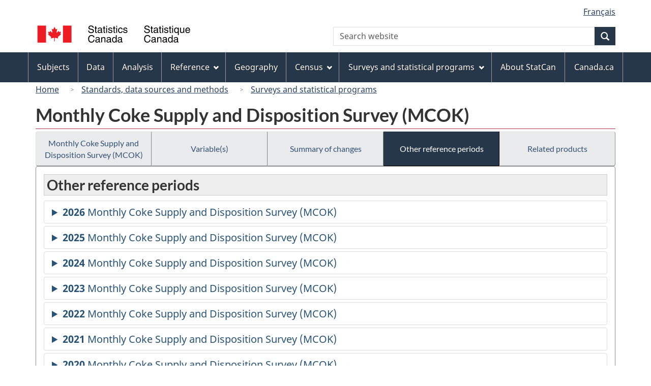

--- FILE ---
content_type: text/html
request_url: https://www23.statcan.gc.ca/imdb/p2SV.pl?Function=getInstanceList&Id=1526482
body_size: 66349
content:
<!DOCTYPE html>

<!--[if lt IE 9]><html class="no-js lt-ie9" lang="en" dir="ltr"><![endif]--><!--[if gt IE 8]><!-->
<html class="no-js" lang="en" dir="ltr">
<!--<![endif]-->

<head>
<meta charset="utf-8">
<!-- Web Experience Toolkit (WET) / BoÃ®te Ã  outils de l'expÃ©rience Web (BOEW)
     wet-boew.github.io/wet-boew/License-en.htm / wet-boew.github.io/wet-boew/Licence-fr.htm -->

<title>Other reference periods - Surveys and statistical programs - Monthly Coke Supply and Disposition Survey &#40;MCOK&#41;</title>
<meta name="description" content="List of other reference periods." />
<meta name="dcterms.creator" content="Government of Canada, Statistics Canada" />
<meta name="dcterms.title" content="Monthly Coke Supply and Disposition Survey (MCOK)" />
<meta name="dcterms.issued" title="W3CDTF" content="2007-10-24" />
<meta name="dcterms.modified" title="W3CDTF" content="2026-01-13" />
<meta name="dcterms.subject" title="gcstc" content="none" />
<meta name="dcterms.language" title="ISO639-2" content="eng" />
<meta name="keywords" content="none" />
<meta name="STCtopic" content="Reference" />
<meta name="STCtopicID" content="4017" />
<meta name="STCsubtopic" content="Reference (general)" />
<meta name="STCsubtopicID" content="4017" />
<meta name="STCtype" content="Survey record" />
<meta content="width=device-width,initial-scale=1" name="viewport" />

<!--START css.htm -->

<meta property="dcterms:service" content="StatCan"/> 
<meta property="dcterms:accessRights" content="2"/>

<link href="/wet-boew4b/assets/favicon.ico" rel="icon" type="image/x-icon">
<link rel="stylesheet" href="/wet-boew4b/css/wet-boew.min.css">
<script src="/wet-boew4b/js/jquery.min.js"></script>

<link rel="stylesheet" href="/wet-boew4b/css/theme.min.css">
<link rel="stylesheet" href="/wet-boew4b/css/statcan.css">
<link rel="stylesheet" href="/wet-boew4b/invitation-manager/Overlay.css"> 

<noscript><link rel="stylesheet" href="/wet-boew4b/css/noscript.min.css" /></noscript>
<!-- Adobe Analytics RUN --><script src="//assets.adobedtm.com/be5dfd287373/0127575cd23a/launch-f7c3e6060667.min.js"></script>
<!-- Adobe Analytics v10 --><!--script src="//assets.adobedtm.com/be5dfd287373/8f0ead8a37e7/launch-09394abc039d.min.js"></script-->

<script>dataLayer1 = [];</script>

<!-- CustomScriptsCSSStart -->
<link rel="stylesheet" href="/wet-boew4b/imdb-templates/imdb-standards.css" />
<!-- CustomScriptsCSSEnd -->

<!--END css.htm -->

</head>

<body vocab="http://schema.org/" typeof="WebPage">

<ul id="wb-tphp">
<li class="wb-slc">
<a class="wb-sl" href="#wb-cont">Skip to main content</a>
</li>
<li class="wb-slc visible-sm visible-md visible-lg">
<a class="wb-sl" href="#wb-info">Skip to "About this site"</a>
</li>
</ul>
<header role="banner">
<div id="wb-bnr" class="container">
<section id="wb-lng" class="visible-md visible-lg text-right">
<h2 class="wb-inv">Language selection</h2>
<div class="row">
<div class="col-md-12">
<ul class="list-inline margin-bottom-none">
<li><a lang="fr" href="
/imdb/cgi-bin/change.cgi
">Fran&#231;ais</a></li>
</ul>
</div>
</div>
</section>
<div class="row">
<div class="brand col-xs-8 col-sm-9 col-md-6">
<a href="https://www.statcan.gc.ca/en/start" property="URL"><img src="/wet-boew4b/assets/sig-blk-en.svg" alt="Statistics Canada"><span class="wb-inv"> / <span lang="fr">Statistique Canada</span></span></a>
</div>
<section class="wb-mb-links col-xs-4 col-sm-3 visible-sm visible-xs" id="wb-glb-mn">
<h2>Search and menus</h2>
<ul class="list-inline text-right chvrn">
<li><a href="#mb-pnl" title="Search and menus" aria-controls="mb-pnl" class="overlay-lnk" role="button"><span class="glyphicon glyphicon-search"><span class="glyphicon glyphicon-th-list"><span class="wb-inv">Search and menus</span></span></span></a></li>
</ul>
<div id="mb-pnl"></div>
</section>

<section id="wb-srch" class="col-xs-6 text-right visible-md visible-lg">
<h2 class="wb-inv">Search</h2>
<form action="https://www.statcan.gc.ca/search/results/site-search" method="get" name="cse-search-box" role="search" class="form-inline">
<div class="form-group wb-srch-qry">
<label for="wb-srch-q" class="wb-inv">Search website</label>
<input type="hidden" name="fq" value="stclac:2" />
<input id="wb-srch-q" list="wb-srch-q-ac" class="wb-srch-q form-control" name="q" type="search" value="" size="27" maxlength="150" placeholder="Search website">
<datalist id="wb-srch-q-ac">
</datalist>
</div>
<div class="form-group submit">
<button type="submit" id="wb-srch-sub" class="btn btn-primary btn-small" name="wb-srch-sub"><span class="glyphicon-search glyphicon"></span><span class="wb-inv">Search</span></button>
</div>
</form>
</section>
</div>
</div>

<nav role="navigation" id="wb-sm" class="wb-menu visible-md visible-lg" data-trgt="mb-pnl" data-ajax-replace="/wet-boew4b/ajax/sitemenu-en.html" typeof="SiteNavigationElement">
	<div class="container nvbar">
		<h2 class="wb-inv">Topics menu</h2>
		<div class="row">
			<ul class="list-inline menu">
				<li><a href="https://www150.statcan.gc.ca/n1/en/subjects?MM=1">Subjects</a></li>
				<li><a href="https://www150.statcan.gc.ca/n1/en/type/data?MM=1">Data</a></li>
				<li><a href="https://www150.statcan.gc.ca/n1/en/type/analysis?MM=1">Analysis</a></li>
				<li><a href="https://www150.statcan.gc.ca/n1/en/type/reference?MM=1">Reference</a></li>
				<li><a href="https://www.statcan.gc.ca/en/geography?MM=1">Geography</a></li>
				<li><a href="https://www.statcan.gc.ca/en/census?MM=1">Census</a></li>
				<li><a href="https://www.statcan.gc.ca/en/surveys?MM=1">Surveys and statistical programs</a></li>
				<li><a href="https://www.statcan.gc.ca/en/about/statcan?MM=1">About StatCan</a></li>
				<li><a href="https://www.canada.ca/en.html">Canada.ca</a></li>
			</ul>
		</div>
	</div>
</nav>

<nav role="navigation" id="wb-bc" class="" property="breadcrumb">
	<div class="container">
		<div class="row">

<!-- Breadcrumb trail START-->

<ol class="breadcrumb">
<li><a href="http://www.statcan.gc.ca/start-debut-eng.html">Home</a></li>
<li><a href="https://www.statcan.gc.ca/eng/concepts/index">Standards, data sources and methods</a></li>
<li><a href="https://www23.statcan.gc.ca/imdb-bmdi/pub/indexth-eng.htm">Surveys and statistical programs</a></li>
</ol>

</div>
</div>
</nav>
</header>

<main role="main" property="mainContentOfPage" class="container">
<!-- Breadcrumb trail END-->

<h1 property="name" id="wb-cont">Monthly Coke Supply and Disposition Survey &#40;MCOK&#41;</h1>
<div class="btn-group btn-group-justified hidden-xs hidden-print" role="group">
<a class="btn btn-default" href="https://www23.statcan.gc.ca/imdb/p2SV.pl?Function=getSurvey&amp;Id=1526482">Monthly Coke Supply and Disposition Survey &#40;MCOK&#41;</a>

<a class="btn btn-default" href="https://www23.statcan.gc.ca/imdb/p2SV.pl?Function=getSurvVariableList&amp;Id=1526482">Variable(s)</a>

<a class="btn btn-default" href="https://www23.statcan.gc.ca/imdb/p2SV.pl?Function=getMainChange&amp;Id=1526482">Summary of changes</a>

<a class="btn btn-default btn-primary" href="https://www23.statcan.gc.ca/imdb/p2SV.pl?Function=getInstanceList&amp;Id=1526482">Other reference periods</a>

<a class="btn btn-default" href="https://www23.statcan.gc.ca/imdb/p2SV.pl?Function=getSurveyProduct&amp;Id=1526482">Related products</a>
</div>
<div class="visible-xs mrgn-bttm-sm row active-nav hidden-print">
<div class="col-xs-12"><a class="btn btn-block btn-default" href="https://www23.statcan.gc.ca/imdb/p2SV.pl?Function=getSurvey&amp;Id=1526482">Monthly Coke Supply and Disposition Survey &#40;MCOK&#41;</a></div>

<div class="col-xs-12"><a class="btn btn-block btn-default" href="https://www23.statcan.gc.ca/imdb/p2SV.pl?Function=getSurvVariableList&amp;Id=1526482">Variable(s)</a></div>

<div class="col-xs-12"><a class="btn btn-block btn-default" href="https://www23.statcan.gc.ca/imdb/p2SV.pl?Function=getMainChange&amp;Id=1526482">Summary of changes</a></div>

<div class="col-xs-12"><a class="btn btn-block btn-primary" href="https://www23.statcan.gc.ca/imdb/p2SV.pl?Function=getInstanceList&amp;Id=1526482">Other reference periods</a></div>

<div class="col-xs-12"><a class="btn btn-block btn-default" href="https://www23.statcan.gc.ca/imdb/p2SV.pl?Function=getSurveyProduct&amp;Id=1526482">Related products</a></div>
</div>


<!-- Open Content panel -->

<div class="panel panel-default mrgn-tp-0 mrgn-bttm-md">

<!-- Open body panel -->

<div class="panel-body">

<h2 class="bg-lgt-h2heading">Other reference periods</h2>
<details>
<summary><span class="wb-inv">Detailed information for</span><strong>2026</strong>  Monthly Coke Supply and Disposition Survey (MCOK)</summary>
<ul>
<li><a href="https://www23.statcan.gc.ca/imdb/p2SV.pl?Function=getSurvey&amp;Id=1582242"><span class="wb-inv">Detailed information for </span>January 2026</a></li>
</ul>
</details>
<details>
<summary><span class="wb-inv">Detailed information for</span><strong>2025</strong>  Monthly Coke Supply and Disposition Survey (MCOK)</summary>
<ul>
<li><a href="https://www23.statcan.gc.ca/imdb/p2SV.pl?Function=getSurvey&amp;Id=1582239"><span class="wb-inv">Detailed information for </span>October 2025</a></li>
<li><a href="https://www23.statcan.gc.ca/imdb/p2SV.pl?Function=getSurvey&amp;Id=1581538"><span class="wb-inv">Detailed information for </span>September 2025</a></li>
<li><a href="https://www23.statcan.gc.ca/imdb/p2SV.pl?Function=getSurvey&amp;Id=1580692"><span class="wb-inv">Detailed information for </span>August 2025</a></li>
<li><a href="https://www23.statcan.gc.ca/imdb/p2SV.pl?Function=getSurvey&amp;Id=1580397"><span class="wb-inv">Detailed information for </span>July 2025</a></li>
<li><a href="https://www23.statcan.gc.ca/imdb/p2SV.pl?Function=getSurvey&amp;Id=1579686"><span class="wb-inv">Detailed information for </span>June 2025</a></li>
<li><a href="https://www23.statcan.gc.ca/imdb/p2SV.pl?Function=getSurvey&amp;Id=1575429"><span class="wb-inv">Detailed information for </span>May 2025</a></li>
<li><a href="https://www23.statcan.gc.ca/imdb/p2SV.pl?Function=getSurvey&amp;Id=1574472"><span class="wb-inv">Detailed information for </span>April 2025</a></li>
<li><a href="https://www23.statcan.gc.ca/imdb/p2SV.pl?Function=getSurvey&amp;Id=1570613"><span class="wb-inv">Detailed information for </span>March 2025</a></li>
<li><a href="https://www23.statcan.gc.ca/imdb/p2SV.pl?Function=getSurvey&amp;Id=1570344"><span class="wb-inv">Detailed information for </span>February 2025</a></li>
<li><a href="https://www23.statcan.gc.ca/imdb/p2SV.pl?Function=getSurvey&amp;Id=1567442"><span class="wb-inv">Detailed information for </span>January 2025</a></li>
</ul>
</details>
<details>
<summary><span class="wb-inv">Detailed information for</span><strong>2024</strong>  Monthly Coke Supply and Disposition Survey (MCOK)</summary>
<ul>
<li><a href="https://www23.statcan.gc.ca/imdb/p2SV.pl?Function=getSurvey&amp;Id=1561230"><span class="wb-inv">Detailed information for </span>December 2024</a></li>
<li><a href="https://www23.statcan.gc.ca/imdb/p2SV.pl?Function=getSurvey&amp;Id=1559499"><span class="wb-inv">Detailed information for </span>November 2024</a></li>
<li><a href="https://www23.statcan.gc.ca/imdb/p2SV.pl?Function=getSurvey&amp;Id=1553494"><span class="wb-inv">Detailed information for </span>October 2024</a></li>
<li><a href="https://www23.statcan.gc.ca/imdb/p2SV.pl?Function=getSurvey&amp;Id=1552546"><span class="wb-inv">Detailed information for </span>September 2024</a></li>
<li><a href="https://www23.statcan.gc.ca/imdb/p2SV.pl?Function=getSurvey&amp;Id=1550658"><span class="wb-inv">Detailed information for </span>August 2024</a></li>
<li><a href="https://www23.statcan.gc.ca/imdb/p2SV.pl?Function=getSurvey&amp;Id=1546315"><span class="wb-inv">Detailed information for </span>July 2024</a></li>
<li><a href="https://www23.statcan.gc.ca/imdb/p2SV.pl?Function=getSurvey&amp;Id=1544558"><span class="wb-inv">Detailed information for </span>June 2024</a></li>
<li><a href="https://www23.statcan.gc.ca/imdb/p2SV.pl?Function=getSurvey&amp;Id=1544055"><span class="wb-inv">Detailed information for </span>May 2024</a></li>
<li><a href="https://www23.statcan.gc.ca/imdb/p2SV.pl?Function=getSurvey&amp;Id=1542485"><span class="wb-inv">Detailed information for </span>April 2024</a></li>
<li><a href="https://www23.statcan.gc.ca/imdb/p2SV.pl?Function=getSurvey&amp;Id=1541871"><span class="wb-inv">Detailed information for </span>March 2024</a></li>
<li><a href="https://www23.statcan.gc.ca/imdb/p2SV.pl?Function=getSurvey&amp;Id=1540669"><span class="wb-inv">Detailed information for </span>February 2024</a></li>
<li><a href="https://www23.statcan.gc.ca/imdb/p2SV.pl?Function=getSurvey&amp;Id=1533112"><span class="wb-inv">Detailed information for </span>January 2024</a></li>
</ul>
</details>
<details>
<summary><span class="wb-inv">Detailed information for</span><strong>2023</strong>  Monthly Coke Supply and Disposition Survey (MCOK)</summary>
<ul>
<li><a href="https://www23.statcan.gc.ca/imdb/p2SV.pl?Function=getSurvey&amp;Id=1533111"><span class="wb-inv">Detailed information for </span>December 2023</a></li>
<li><a href="https://www23.statcan.gc.ca/imdb/p2SV.pl?Function=getSurvey&amp;Id=1533110"><span class="wb-inv">Detailed information for </span>November 2023</a></li>
<li><a href="https://www23.statcan.gc.ca/imdb/p2SV.pl?Function=getSurvey&amp;Id=1533109"><span class="wb-inv">Detailed information for </span>October 2023</a></li>
<li><a href="https://www23.statcan.gc.ca/imdb/p2SV.pl?Function=getSurvey&amp;Id=1530845"><span class="wb-inv">Detailed information for </span>September 2023</a></li>
<li><a href="https://www23.statcan.gc.ca/imdb/p2SV.pl?Function=getSurvey&amp;Id=1530526"><span class="wb-inv">Detailed information for </span>August 2023</a></li>
<li><a href="https://www23.statcan.gc.ca/imdb/p2SV.pl?Function=getSurvey&amp;Id=1529084"><span class="wb-inv">Detailed information for </span>July 2023</a></li>
<li><a href="https://www23.statcan.gc.ca/imdb/p2SV.pl?Function=getSurvey&amp;Id=1526482"><span class="wb-inv">Detailed information for </span>June 2023</a></li>
<li><a href="https://www23.statcan.gc.ca/imdb/p2SV.pl?Function=getSurvey&amp;Id=1522673"><span class="wb-inv">Detailed information for </span>May 2023</a></li>
<li><a href="https://www23.statcan.gc.ca/imdb/p2SV.pl?Function=getSurvey&amp;Id=1522232"><span class="wb-inv">Detailed information for </span>April 2023</a></li>
<li><a href="https://www23.statcan.gc.ca/imdb/p2SV.pl?Function=getSurvey&amp;Id=1519211"><span class="wb-inv">Detailed information for </span>March 2023</a></li>
<li><a href="https://www23.statcan.gc.ca/imdb/p2SV.pl?Function=getSurvey&amp;Id=1517031"><span class="wb-inv">Detailed information for </span>February 2023</a></li>
<li><a href="https://www23.statcan.gc.ca/imdb/p2SV.pl?Function=getSurvey&amp;Id=1502528"><span class="wb-inv">Detailed information for </span>January 2023</a></li>
</ul>
</details>
<details>
<summary><span class="wb-inv">Detailed information for</span><strong>2022</strong>  Monthly Coke Supply and Disposition Survey (MCOK)</summary>
<ul>
<li><a href="https://www23.statcan.gc.ca/imdb/p2SV.pl?Function=getSurvey&amp;Id=1502527"><span class="wb-inv">Detailed information for </span>December 2022</a></li>
<li><a href="https://www23.statcan.gc.ca/imdb/p2SV.pl?Function=getSurvey&amp;Id=1502526"><span class="wb-inv">Detailed information for </span>November 2022</a></li>
<li><a href="https://www23.statcan.gc.ca/imdb/p2SV.pl?Function=getSurvey&amp;Id=1499851"><span class="wb-inv">Detailed information for </span>October 2022</a></li>
<li><a href="https://www23.statcan.gc.ca/imdb/p2SV.pl?Function=getSurvey&amp;Id=1495435"><span class="wb-inv">Detailed information for </span>September 2022</a></li>
<li><a href="https://www23.statcan.gc.ca/imdb/p2SV.pl?Function=getSurvey&amp;Id=1487277"><span class="wb-inv">Detailed information for </span>August 2022</a></li>
<li><a href="https://www23.statcan.gc.ca/imdb/p2SV.pl?Function=getSurvey&amp;Id=1460328"><span class="wb-inv">Detailed information for </span>July 2022</a></li>
<li><a href="https://www23.statcan.gc.ca/imdb/p2SV.pl?Function=getSurvey&amp;Id=1450705"><span class="wb-inv">Detailed information for </span>June 2022</a></li>
<li><a href="https://www23.statcan.gc.ca/imdb/p2SV.pl?Function=getSurvey&amp;Id=1420381"><span class="wb-inv">Detailed information for </span>May 2022</a></li>
<li><a href="https://www23.statcan.gc.ca/imdb/p2SV.pl?Function=getSurvey&amp;Id=1405221"><span class="wb-inv">Detailed information for </span>April 2022</a></li>
<li><a href="https://www23.statcan.gc.ca/imdb/p2SV.pl?Function=getSurvey&amp;Id=1404687"><span class="wb-inv">Detailed information for </span>March 2022</a></li>
<li><a href="https://www23.statcan.gc.ca/imdb/p2SV.pl?Function=getSurvey&amp;Id=1399270"><span class="wb-inv">Detailed information for </span>February 2022</a></li>
<li><a href="https://www23.statcan.gc.ca/imdb/p2SV.pl?Function=getSurvey&amp;Id=1389771"><span class="wb-inv">Detailed information for </span>January 2022</a></li>
</ul>
</details>
<details>
<summary><span class="wb-inv">Detailed information for</span><strong>2021</strong>  Monthly Coke Supply and Disposition Survey (MCOK)</summary>
<ul>
<li><a href="https://www23.statcan.gc.ca/imdb/p2SV.pl?Function=getSurvey&amp;Id=1380059"><span class="wb-inv">Detailed information for </span>December 2021</a></li>
<li><a href="https://www23.statcan.gc.ca/imdb/p2SV.pl?Function=getSurvey&amp;Id=1372598"><span class="wb-inv">Detailed information for </span>November 2021</a></li>
<li><a href="https://www23.statcan.gc.ca/imdb/p2SV.pl?Function=getSurvey&amp;Id=1347448"><span class="wb-inv">Detailed information for </span>October 2021</a></li>
<li><a href="https://www23.statcan.gc.ca/imdb/p2SV.pl?Function=getSurvey&amp;Id=1329973"><span class="wb-inv">Detailed information for </span>September 2021</a></li>
<li><a href="https://www23.statcan.gc.ca/imdb/p2SV.pl?Function=getSurvey&amp;Id=1329245"><span class="wb-inv">Detailed information for </span>August 2021</a></li>
<li><a href="https://www23.statcan.gc.ca/imdb/p2SV.pl?Function=getSurvey&amp;Id=1325266"><span class="wb-inv">Detailed information for </span>July 2021</a></li>
<li><a href="https://www23.statcan.gc.ca/imdb/p2SV.pl?Function=getSurvey&amp;Id=1322218"><span class="wb-inv">Detailed information for </span>June 2021</a></li>
<li><a href="https://www23.statcan.gc.ca/imdb/p2SV.pl?Function=getSurvey&amp;Id=1317632"><span class="wb-inv">Detailed information for </span>May 2021</a></li>
<li><a href="https://www23.statcan.gc.ca/imdb/p2SV.pl?Function=getSurvey&amp;Id=1315666"><span class="wb-inv">Detailed information for </span>April 2021</a></li>
<li><a href="https://www23.statcan.gc.ca/imdb/p2SV.pl?Function=getSurvey&amp;Id=1313678"><span class="wb-inv">Detailed information for </span>March 2021</a></li>
<li><a href="https://www23.statcan.gc.ca/imdb/p2SV.pl?Function=getSurvey&amp;Id=1311566"><span class="wb-inv">Detailed information for </span>February 2021</a></li>
<li><a href="https://www23.statcan.gc.ca/imdb/p2SV.pl?Function=getSurvey&amp;Id=1309516"><span class="wb-inv">Detailed information for </span>January 2021</a></li>
</ul>
</details>
<details>
<summary><span class="wb-inv">Detailed information for</span><strong>2020</strong>  Monthly Coke Supply and Disposition Survey (MCOK)</summary>
<ul>
<li><a href="https://www23.statcan.gc.ca/imdb/p2SV.pl?Function=getSurvey&amp;Id=1303888"><span class="wb-inv">Detailed information for </span>December 2020</a></li>
<li><a href="https://www23.statcan.gc.ca/imdb/p2SV.pl?Function=getSurvey&amp;Id=1300910"><span class="wb-inv">Detailed information for </span>November 2020</a></li>
<li><a href="https://www23.statcan.gc.ca/imdb/p2SV.pl?Function=getSurvey&amp;Id=1295381"><span class="wb-inv">Detailed information for </span>October 2020</a></li>
<li><a href="https://www23.statcan.gc.ca/imdb/p2SV.pl?Function=getSurvey&amp;Id=1291873"><span class="wb-inv">Detailed information for </span>September 2020</a></li>
<li><a href="https://www23.statcan.gc.ca/imdb/p2SV.pl?Function=getSurvey&amp;Id=1290633"><span class="wb-inv">Detailed information for </span>August 2020</a></li>
<li><a href="https://www23.statcan.gc.ca/imdb/p2SV.pl?Function=getSurvey&amp;Id=1287916"><span class="wb-inv">Detailed information for </span>July 2020</a></li>
<li><a href="https://www23.statcan.gc.ca/imdb/p2SV.pl?Function=getSurvey&amp;Id=1287412"><span class="wb-inv">Detailed information for </span>June 2020</a></li>
<li><a href="https://www23.statcan.gc.ca/imdb/p2SV.pl?Function=getSurvey&amp;Id=1285259"><span class="wb-inv">Detailed information for </span>May 2020</a></li>
<li><a href="https://www23.statcan.gc.ca/imdb/p2SV.pl?Function=getSurvey&amp;Id=1283316"><span class="wb-inv">Detailed information for </span>April 2020</a></li>
<li><a href="https://www23.statcan.gc.ca/imdb/p2SV.pl?Function=getSurvey&amp;Id=1282172"><span class="wb-inv">Detailed information for </span>March 2020</a></li>
<li><a href="https://www23.statcan.gc.ca/imdb/p2SV.pl?Function=getSurvey&amp;Id=1281318"><span class="wb-inv">Detailed information for </span>February 2020</a></li>
<li><a href="https://www23.statcan.gc.ca/imdb/p2SV.pl?Function=getSurvey&amp;Id=1261738"><span class="wb-inv">Detailed information for </span>January 2020</a></li>
</ul>
</details>
<details>
<summary><span class="wb-inv">Detailed information for</span><strong>2019</strong>  Monthly Coke Supply and Disposition Survey (MCOK)</summary>
<ul>
<li><a href="https://www23.statcan.gc.ca/imdb/p2SV.pl?Function=getSurvey&amp;Id=1261737"><span class="wb-inv">Detailed information for </span>December 2019</a></li>
<li><a href="https://www23.statcan.gc.ca/imdb/p2SV.pl?Function=getSurvey&amp;Id=1261736"><span class="wb-inv">Detailed information for </span>November 2019</a></li>
<li><a href="https://www23.statcan.gc.ca/imdb/p2SV.pl?Function=getSurvey&amp;Id=1261735"><span class="wb-inv">Detailed information for </span>October 2019</a></li>
<li><a href="https://www23.statcan.gc.ca/imdb/p2SV.pl?Function=getSurvey&amp;Id=1261585"><span class="wb-inv">Detailed information for </span>September 2019</a></li>
<li><a href="https://www23.statcan.gc.ca/imdb/p2SV.pl?Function=getSurvey&amp;Id=1257399"><span class="wb-inv">Detailed information for </span>August 2019</a></li>
<li><a href="https://www23.statcan.gc.ca/imdb/p2SV.pl?Function=getSurvey&amp;Id=1255909"><span class="wb-inv">Detailed information for </span>July 2019</a></li>
<li><a href="https://www23.statcan.gc.ca/imdb/p2SV.pl?Function=getSurvey&amp;Id=1252460"><span class="wb-inv">Detailed information for </span>June 2019</a></li>
<li><a href="https://www23.statcan.gc.ca/imdb/p2SV.pl?Function=getSurvey&amp;Id=1251015"><span class="wb-inv">Detailed information for </span>May 2019</a></li>
<li><a href="https://www23.statcan.gc.ca/imdb/p2SV.pl?Function=getSurvey&amp;Id=1250548"><span class="wb-inv">Detailed information for </span>April 2019</a></li>
<li><a href="https://www23.statcan.gc.ca/imdb/p2SV.pl?Function=getSurvey&amp;Id=1243623"><span class="wb-inv">Detailed information for </span>March 2019</a></li>
<li><a href="https://www23.statcan.gc.ca/imdb/p2SV.pl?Function=getSurvey&amp;Id=1242580"><span class="wb-inv">Detailed information for </span>February 2019</a></li>
<li><a href="https://www23.statcan.gc.ca/imdb/p2SV.pl?Function=getSurvey&amp;Id=1235364"><span class="wb-inv">Detailed information for </span>January 2019</a></li>
</ul>
</details>
<details>
<summary><span class="wb-inv">Detailed information for</span><strong>2018</strong>  Monthly Coke Supply and Disposition Survey (MCOK)</summary>
<ul>
<li><a href="https://www23.statcan.gc.ca/imdb/p2SV.pl?Function=getSurvey&amp;Id=1228395"><span class="wb-inv">Detailed information for </span>December 2018</a></li>
<li><a href="https://www23.statcan.gc.ca/imdb/p2SV.pl?Function=getSurvey&amp;Id=1215286"><span class="wb-inv">Detailed information for </span>November 2018</a></li>
<li><a href="https://www23.statcan.gc.ca/imdb/p2SV.pl?Function=getSurvey&amp;Id=1209053"><span class="wb-inv">Detailed information for </span>October 2018</a></li>
<li><a href="https://www23.statcan.gc.ca/imdb/p2SV.pl?Function=getSurvey&amp;Id=1202499"><span class="wb-inv">Detailed information for </span>September 2018</a></li>
<li><a href="https://www23.statcan.gc.ca/imdb/p2SV.pl?Function=getSurvey&amp;Id=1200714"><span class="wb-inv">Detailed information for </span>August 2018</a></li>
<li><a href="https://www23.statcan.gc.ca/imdb/p2SV.pl?Function=getSurvey&amp;Id=1196475"><span class="wb-inv">Detailed information for </span>July 2018</a></li>
<li><a href="https://www23.statcan.gc.ca/imdb/p2SV.pl?Function=getSurvey&amp;Id=1186360"><span class="wb-inv">Detailed information for </span>June 2018</a></li>
<li><a href="https://www23.statcan.gc.ca/imdb/p2SV.pl?Function=getSurvey&amp;Id=1174086"><span class="wb-inv">Detailed information for </span>May 2018</a></li>
<li><a href="https://www23.statcan.gc.ca/imdb/p2SV.pl?Function=getSurvey&amp;Id=817344"><span class="wb-inv">Detailed information for </span>April 2018</a></li>
<li><a href="https://www23.statcan.gc.ca/imdb/p2SV.pl?Function=getSurvey&amp;Id=793758"><span class="wb-inv">Detailed information for </span>March 2018</a></li>
<li><a href="https://www23.statcan.gc.ca/imdb/p2SV.pl?Function=getSurvey&amp;Id=507443"><span class="wb-inv">Detailed information for </span>February 2018</a></li>
<li><a href="https://www23.statcan.gc.ca/imdb/p2SV.pl?Function=getSurvey&amp;Id=424378"><span class="wb-inv">Detailed information for </span>January 2018</a></li>
</ul>
</details>
<details>
<summary><span class="wb-inv">Detailed information for</span><strong>2017</strong>  Monthly Coke Supply and Disposition Survey (MCOK)</summary>
<ul>
<li><a href="https://www23.statcan.gc.ca/imdb/p2SV.pl?Function=getSurvey&amp;Id=424377"><span class="wb-inv">Detailed information for </span>December 2017</a></li>
<li><a href="https://www23.statcan.gc.ca/imdb/p2SV.pl?Function=getSurvey&amp;Id=424376"><span class="wb-inv">Detailed information for </span>November 2017</a></li>
<li><a href="https://www23.statcan.gc.ca/imdb/p2SV.pl?Function=getSurvey&amp;Id=424375"><span class="wb-inv">Detailed information for </span>October 2017</a></li>
<li><a href="https://www23.statcan.gc.ca/imdb/p2SV.pl?Function=getSurvey&amp;Id=420105"><span class="wb-inv">Detailed information for </span>September 2017</a></li>
<li><a href="https://www23.statcan.gc.ca/imdb/p2SV.pl?Function=getSurvey&amp;Id=416030"><span class="wb-inv">Detailed information for </span>August 2017</a></li>
<li><a href="https://www23.statcan.gc.ca/imdb/p2SV.pl?Function=getSurvey&amp;Id=394086"><span class="wb-inv">Detailed information for </span>July 2017</a></li>
<li><a href="https://www23.statcan.gc.ca/imdb/p2SV.pl?Function=getSurvey&amp;Id=391367"><span class="wb-inv">Detailed information for </span>June 2017</a></li>
<li><a href="https://www23.statcan.gc.ca/imdb/p2SV.pl?Function=getSurvey&amp;Id=383997"><span class="wb-inv">Detailed information for </span>May 2017</a></li>
<li><a href="https://www23.statcan.gc.ca/imdb/p2SV.pl?Function=getSurvey&amp;Id=369856"><span class="wb-inv">Detailed information for </span>April 2017</a></li>
<li><a href="https://www23.statcan.gc.ca/imdb/p2SV.pl?Function=getSurvey&amp;Id=369855"><span class="wb-inv">Detailed information for </span>March 2017</a></li>
<li><a href="https://www23.statcan.gc.ca/imdb/p2SV.pl?Function=getSurvey&amp;Id=369853"><span class="wb-inv">Detailed information for </span>February 2017</a></li>
<li><a href="https://www23.statcan.gc.ca/imdb/p2SV.pl?Function=getSurvey&amp;Id=337286"><span class="wb-inv">Detailed information for </span>January 2017</a></li>
</ul>
</details>
<details>
<summary><span class="wb-inv">Detailed information for</span><strong>2016</strong>  Coke Monthly</summary>
<ul>
<li><a href="https://www23.statcan.gc.ca/imdb/p2SV.pl?Function=getSurvey&amp;Id=337284"><span class="wb-inv">Detailed information for </span>December 2016</a></li>
<li><a href="https://www23.statcan.gc.ca/imdb/p2SV.pl?Function=getSurvey&amp;Id=337283"><span class="wb-inv">Detailed information for </span>November 2016</a></li>
<li><a href="https://www23.statcan.gc.ca/imdb/p2SV.pl?Function=getSurvey&amp;Id=329028"><span class="wb-inv">Detailed information for </span>October 2016</a></li>
<li><a href="https://www23.statcan.gc.ca/imdb/p2SV.pl?Function=getSurvey&amp;Id=323124"><span class="wb-inv">Detailed information for </span>September 2016</a></li>
<li><a href="https://www23.statcan.gc.ca/imdb/p2SV.pl?Function=getSurvey&amp;Id=318527"><span class="wb-inv">Detailed information for </span>August 2016</a></li>
<li><a href="https://www23.statcan.gc.ca/imdb/p2SV.pl?Function=getSurvey&amp;Id=314029"><span class="wb-inv">Detailed information for </span>July 2016</a></li>
<li><a href="https://www23.statcan.gc.ca/imdb/p2SV.pl?Function=getSurvey&amp;Id=307434"><span class="wb-inv">Detailed information for </span>June 2016</a></li>
<li><a href="https://www23.statcan.gc.ca/imdb/p2SV.pl?Function=getSurvey&amp;Id=306190"><span class="wb-inv">Detailed information for </span>May 2016</a></li>
<li><a href="https://www23.statcan.gc.ca/imdb/p2SV.pl?Function=getSurvey&amp;Id=302575"><span class="wb-inv">Detailed information for </span>April 2016</a></li>
<li><a href="https://www23.statcan.gc.ca/imdb/p2SV.pl?Function=getSurvey&amp;Id=299468"><span class="wb-inv">Detailed information for </span>March 2016</a></li>
<li><a href="https://www23.statcan.gc.ca/imdb/p2SV.pl?Function=getSurvey&amp;Id=295694"><span class="wb-inv">Detailed information for </span>February 2016</a></li>
<li><a href="https://www23.statcan.gc.ca/imdb/p2SV.pl?Function=getSurvey&amp;Id=258715"><span class="wb-inv">Detailed information for </span>January 2016</a></li>
</ul>
</details>
<details>
<summary><span class="wb-inv">Detailed information for</span><strong>2015</strong>  Coke Monthly</summary>
<ul>
<li><a href="https://www23.statcan.gc.ca/imdb/p2SV.pl?Function=getSurvey&amp;Id=258714"><span class="wb-inv">Detailed information for </span>December 2015</a></li>
<li><a href="https://www23.statcan.gc.ca/imdb/p2SV.pl?Function=getSurvey&amp;Id=258692"><span class="wb-inv">Detailed information for </span>November 2015</a></li>
<li><a href="https://www23.statcan.gc.ca/imdb/p2SV.pl?Function=getSurvey&amp;Id=258679"><span class="wb-inv">Detailed information for </span>October 2015</a></li>
<li><a href="https://www23.statcan.gc.ca/imdb/p2SV.pl?Function=getSurvey&amp;Id=253625"><span class="wb-inv">Detailed information for </span>September 2015</a></li>
<li><a href="https://www23.statcan.gc.ca/imdb/p2SV.pl?Function=getSurvey&amp;Id=250662"><span class="wb-inv">Detailed information for </span>August 2015</a></li>
<li><a href="https://www23.statcan.gc.ca/imdb/p2SV.pl?Function=getSurvey&amp;Id=248744"><span class="wb-inv">Detailed information for </span>July 2015</a></li>
<li><a href="https://www23.statcan.gc.ca/imdb/p2SV.pl?Function=getSurvey&amp;Id=247375"><span class="wb-inv">Detailed information for </span>June 2015</a></li>
<li><a href="https://www23.statcan.gc.ca/imdb/p2SV.pl?Function=getSurvey&amp;Id=245497"><span class="wb-inv">Detailed information for </span>May 2015</a></li>
<li><a href="https://www23.statcan.gc.ca/imdb/p2SV.pl?Function=getSurvey&amp;Id=241021"><span class="wb-inv">Detailed information for </span>April 2015</a></li>
<li><a href="https://www23.statcan.gc.ca/imdb/p2SV.pl?Function=getSurvey&amp;Id=238500"><span class="wb-inv">Detailed information for </span>March 2015</a></li>
<li><a href="https://www23.statcan.gc.ca/imdb/p2SV.pl?Function=getSurvey&amp;Id=231221"><span class="wb-inv">Detailed information for </span>February 2015</a></li>
<li><a href="https://www23.statcan.gc.ca/imdb/p2SV.pl?Function=getSurvey&amp;Id=221036"><span class="wb-inv">Detailed information for </span>January 2015</a></li>
</ul>
</details>
<details>
<summary><span class="wb-inv">Detailed information for</span><strong>2014</strong>  Coke Monthly</summary>
<ul>
<li><a href="https://www23.statcan.gc.ca/imdb/p2SV.pl?Function=getSurvey&amp;Id=221035"><span class="wb-inv">Detailed information for </span>December 2014</a></li>
<li><a href="https://www23.statcan.gc.ca/imdb/p2SV.pl?Function=getSurvey&amp;Id=221034"><span class="wb-inv">Detailed information for </span>November 2014</a></li>
<li><a href="https://www23.statcan.gc.ca/imdb/p2SV.pl?Function=getSurvey&amp;Id=221028"><span class="wb-inv">Detailed information for </span>October 2014</a></li>
<li><a href="https://www23.statcan.gc.ca/imdb/p2SV.pl?Function=getSurvey&amp;Id=221027"><span class="wb-inv">Detailed information for </span>September 2014</a></li>
<li><a href="https://www23.statcan.gc.ca/imdb/p2SV.pl?Function=getSurvey&amp;Id=221026"><span class="wb-inv">Detailed information for </span>August 2014</a></li>
<li><a href="https://www23.statcan.gc.ca/imdb/p2SV.pl?Function=getSurvey&amp;Id=221025"><span class="wb-inv">Detailed information for </span>July 2014</a></li>
<li><a href="https://www23.statcan.gc.ca/imdb/p2SV.pl?Function=getSurvey&amp;Id=221024"><span class="wb-inv">Detailed information for </span>June 2014</a></li>
<li><a href="https://www23.statcan.gc.ca/imdb/p2SV.pl?Function=getSurvey&amp;Id=221023"><span class="wb-inv">Detailed information for </span>May 2014</a></li>
<li><a href="https://www23.statcan.gc.ca/imdb/p2SV.pl?Function=getSurvey&amp;Id=221022"><span class="wb-inv">Detailed information for </span>April 2014</a></li>
<li><a href="https://www23.statcan.gc.ca/imdb/p2SV.pl?Function=getSurvey&amp;Id=221021"><span class="wb-inv">Detailed information for </span>March 2014</a></li>
<li><a href="https://www23.statcan.gc.ca/imdb/p2SV.pl?Function=getSurvey&amp;Id=221020"><span class="wb-inv">Detailed information for </span>February 2014</a></li>
<li><a href="https://www23.statcan.gc.ca/imdb/p2SV.pl?Function=getSurvey&amp;Id=149760"><span class="wb-inv">Detailed information for </span>January 2014</a></li>
</ul>
</details>
<details>
<summary><span class="wb-inv">Detailed information for</span><strong>2013</strong>  Coke Monthly</summary>
<ul>
<li><a href="https://www23.statcan.gc.ca/imdb/p2SV.pl?Function=getSurvey&amp;Id=149759"><span class="wb-inv">Detailed information for </span>December 2013</a></li>
<li><a href="https://www23.statcan.gc.ca/imdb/p2SV.pl?Function=getSurvey&amp;Id=149619"><span class="wb-inv">Detailed information for </span>November 2013</a></li>
<li><a href="https://www23.statcan.gc.ca/imdb/p2SV.pl?Function=getSurvey&amp;Id=148636"><span class="wb-inv">Detailed information for </span>October 2013</a></li>
<li><a href="https://www23.statcan.gc.ca/imdb/p2SV.pl?Function=getSurvey&amp;Id=147552"><span class="wb-inv">Detailed information for </span>September 2013</a></li>
<li><a href="https://www23.statcan.gc.ca/imdb/p2SV.pl?Function=getSurvey&amp;Id=146300"><span class="wb-inv">Detailed information for </span>August 2013</a></li>
<li><a href="https://www23.statcan.gc.ca/imdb/p2SV.pl?Function=getSurvey&amp;Id=145020"><span class="wb-inv">Detailed information for </span>July 2013</a></li>
<li><a href="https://www23.statcan.gc.ca/imdb/p2SV.pl?Function=getSurvey&amp;Id=144121"><span class="wb-inv">Detailed information for </span>June 2013</a></li>
<li><a href="https://www23.statcan.gc.ca/imdb/p2SV.pl?Function=getSurvey&amp;Id=143073"><span class="wb-inv">Detailed information for </span>May 2013</a></li>
<li><a href="https://www23.statcan.gc.ca/imdb/p2SV.pl?Function=getSurvey&amp;Id=141323"><span class="wb-inv">Detailed information for </span>April 2013</a></li>
<li><a href="https://www23.statcan.gc.ca/imdb/p2SV.pl?Function=getSurvey&amp;Id=140674"><span class="wb-inv">Detailed information for </span>March 2013</a></li>
<li><a href="https://www23.statcan.gc.ca/imdb/p2SV.pl?Function=getSurvey&amp;Id=139552"><span class="wb-inv">Detailed information for </span>February 2013</a></li>
<li><a href="https://www23.statcan.gc.ca/imdb/p2SV.pl?Function=getSurvey&amp;Id=138659"><span class="wb-inv">Detailed information for </span>January 2013</a></li>
</ul>
</details>
<details>
<summary><span class="wb-inv">Detailed information for</span><strong>2012</strong>  Coke Monthly</summary>
<ul>
<li><a href="https://www23.statcan.gc.ca/imdb/p2SV.pl?Function=getSurvey&amp;Id=138026"><span class="wb-inv">Detailed information for </span>December 2012</a></li>
<li><a href="https://www23.statcan.gc.ca/imdb/p2SV.pl?Function=getSurvey&amp;Id=137394"><span class="wb-inv">Detailed information for </span>November 2012</a></li>
<li><a href="https://www23.statcan.gc.ca/imdb/p2SV.pl?Function=getSurvey&amp;Id=136620"><span class="wb-inv">Detailed information for </span>October 2012</a></li>
<li><a href="https://www23.statcan.gc.ca/imdb/p2SV.pl?Function=getSurvey&amp;Id=136144"><span class="wb-inv">Detailed information for </span>September 2012</a></li>
<li><a href="https://www23.statcan.gc.ca/imdb/p2SV.pl?Function=getSurvey&amp;Id=135531"><span class="wb-inv">Detailed information for </span>August 2012</a></li>
<li><a href="https://www23.statcan.gc.ca/imdb/p2SV.pl?Function=getSurvey&amp;Id=135007"><span class="wb-inv">Detailed information for </span>July 2012</a></li>
<li><a href="https://www23.statcan.gc.ca/imdb/p2SV.pl?Function=getSurvey&amp;Id=134267"><span class="wb-inv">Detailed information for </span>June 2012</a></li>
<li><a href="https://www23.statcan.gc.ca/imdb/p2SV.pl?Function=getSurvey&amp;Id=132747"><span class="wb-inv">Detailed information for </span>May 2012</a></li>
<li><a href="https://www23.statcan.gc.ca/imdb/p2SV.pl?Function=getSurvey&amp;Id=131849"><span class="wb-inv">Detailed information for </span>April 2012</a></li>
<li><a href="https://www23.statcan.gc.ca/imdb/p2SV.pl?Function=getSurvey&amp;Id=130884"><span class="wb-inv">Detailed information for </span>March 2012</a></li>
<li><a href="https://www23.statcan.gc.ca/imdb/p2SV.pl?Function=getSurvey&amp;Id=129997"><span class="wb-inv">Detailed information for </span>February 2012</a></li>
<li><a href="https://www23.statcan.gc.ca/imdb/p2SV.pl?Function=getSurvey&amp;Id=127333"><span class="wb-inv">Detailed information for </span>January 2012</a></li>
</ul>
</details>
<details>
<summary><span class="wb-inv">Detailed information for</span><strong>2011</strong>  Coke Monthly</summary>
<ul>
<li><a href="https://www23.statcan.gc.ca/imdb/p2SV.pl?Function=getSurvey&amp;Id=127330"><span class="wb-inv">Detailed information for </span>December 2011</a></li>
<li><a href="https://www23.statcan.gc.ca/imdb/p2SV.pl?Function=getSurvey&amp;Id=123722"><span class="wb-inv">Detailed information for </span>November 2011</a></li>
<li><a href="https://www23.statcan.gc.ca/imdb/p2SV.pl?Function=getSurvey&amp;Id=122343"><span class="wb-inv">Detailed information for </span>October 2011</a></li>
<li><a href="https://www23.statcan.gc.ca/imdb/p2SV.pl?Function=getSurvey&amp;Id=119934"><span class="wb-inv">Detailed information for </span>September 2011</a></li>
<li><a href="https://www23.statcan.gc.ca/imdb/p2SV.pl?Function=getSurvey&amp;Id=119243"><span class="wb-inv">Detailed information for </span>August 2011</a></li>
<li><a href="https://www23.statcan.gc.ca/imdb/p2SV.pl?Function=getSurvey&amp;Id=117566"><span class="wb-inv">Detailed information for </span>July 2011</a></li>
<li><a href="https://www23.statcan.gc.ca/imdb/p2SV.pl?Function=getSurvey&amp;Id=116615"><span class="wb-inv">Detailed information for </span>June 2011</a></li>
<li><a href="https://www23.statcan.gc.ca/imdb/p2SV.pl?Function=getSurvey&amp;Id=114953"><span class="wb-inv">Detailed information for </span>May 2011</a></li>
<li><a href="https://www23.statcan.gc.ca/imdb/p2SV.pl?Function=getSurvey&amp;Id=113701"><span class="wb-inv">Detailed information for </span>April 2011</a></li>
<li><a href="https://www23.statcan.gc.ca/imdb/p2SV.pl?Function=getSurvey&amp;Id=112782"><span class="wb-inv">Detailed information for </span>March 2011</a></li>
<li><a href="https://www23.statcan.gc.ca/imdb/p2SV.pl?Function=getSurvey&amp;Id=108006"><span class="wb-inv">Detailed information for </span>February 2011</a></li>
<li><a href="https://www23.statcan.gc.ca/imdb/p2SV.pl?Function=getSurvey&amp;Id=106366"><span class="wb-inv">Detailed information for </span>January 2011</a></li>
</ul>
</details>
<details>
<summary><span class="wb-inv">Detailed information for</span><strong>2010</strong>  Coke Monthly</summary>
<ul>
<li><a href="https://www23.statcan.gc.ca/imdb/p2SV.pl?Function=getSurvey&amp;Id=104009"><span class="wb-inv">Detailed information for </span>December 2010</a></li>
<li><a href="https://www23.statcan.gc.ca/imdb/p2SV.pl?Function=getSurvey&amp;Id=99887"><span class="wb-inv">Detailed information for </span>November 2010</a></li>
<li><a href="https://www23.statcan.gc.ca/imdb/p2SV.pl?Function=getSurvey&amp;Id=97136"><span class="wb-inv">Detailed information for </span>October 2010</a></li>
<li><a href="https://www23.statcan.gc.ca/imdb/p2SV.pl?Function=getSurvey&amp;Id=95869"><span class="wb-inv">Detailed information for </span>September 2010</a></li>
<li><a href="https://www23.statcan.gc.ca/imdb/p2SV.pl?Function=getSurvey&amp;Id=88912"><span class="wb-inv">Detailed information for </span>August 2010</a></li>
<li><a href="https://www23.statcan.gc.ca/imdb/p2SV.pl?Function=getSurvey&amp;Id=87504"><span class="wb-inv">Detailed information for </span>July 2010</a></li>
<li><a href="https://www23.statcan.gc.ca/imdb/p2SV.pl?Function=getSurvey&amp;Id=85409"><span class="wb-inv">Detailed information for </span>June 2010</a></li>
<li><a href="https://www23.statcan.gc.ca/imdb/p2SV.pl?Function=getSurvey&amp;Id=81733"><span class="wb-inv">Detailed information for </span>May 2010</a></li>
<li><a href="https://www23.statcan.gc.ca/imdb/p2SV.pl?Function=getSurvey&amp;Id=80826"><span class="wb-inv">Detailed information for </span>April 2010</a></li>
<li><a href="https://www23.statcan.gc.ca/imdb/p2SV.pl?Function=getSurvey&amp;Id=76237"><span class="wb-inv">Detailed information for </span>March 2010</a></li>
<li><a href="https://www23.statcan.gc.ca/imdb/p2SV.pl?Function=getSurvey&amp;Id=74021"><span class="wb-inv">Detailed information for </span>February 2010</a></li>
<li><a href="https://www23.statcan.gc.ca/imdb/p2SV.pl?Function=getSurvey&amp;Id=64574"><span class="wb-inv">Detailed information for </span>January 2010</a></li>
</ul>
</details>
<details>
<summary><span class="wb-inv">Detailed information for</span><strong>2009</strong>  Coke Monthly</summary>
<ul>
<li><a href="https://www23.statcan.gc.ca/imdb/p2SV.pl?Function=getSurvey&amp;Id=64573"><span class="wb-inv">Detailed information for </span>December 2009</a></li>
<li><a href="https://www23.statcan.gc.ca/imdb/p2SV.pl?Function=getSurvey&amp;Id=64572"><span class="wb-inv">Detailed information for </span>November 2009</a></li>
<li><a href="https://www23.statcan.gc.ca/imdb/p2SV.pl?Function=getSurvey&amp;Id=64141"><span class="wb-inv">Detailed information for </span>October 2009</a></li>
<li><a href="https://www23.statcan.gc.ca/imdb/p2SV.pl?Function=getSurvey&amp;Id=62261"><span class="wb-inv">Detailed information for </span>September 2009</a></li>
<li><a href="https://www23.statcan.gc.ca/imdb/p2SV.pl?Function=getSurvey&amp;Id=61419"><span class="wb-inv">Detailed information for </span>August 2009</a></li>
<li><a href="https://www23.statcan.gc.ca/imdb/p2SV.pl?Function=getSurvey&amp;Id=60790"><span class="wb-inv">Detailed information for </span>July 2009</a></li>
<li><a href="https://www23.statcan.gc.ca/imdb/p2SV.pl?Function=getSurvey&amp;Id=59644"><span class="wb-inv">Detailed information for </span>June 2009</a></li>
<li><a href="https://www23.statcan.gc.ca/imdb/p2SV.pl?Function=getSurvey&amp;Id=58643"><span class="wb-inv">Detailed information for </span>May 2009</a></li>
<li><a href="https://www23.statcan.gc.ca/imdb/p2SV.pl?Function=getSurvey&amp;Id=57961"><span class="wb-inv">Detailed information for </span>April 2009</a></li>
<li><a href="https://www23.statcan.gc.ca/imdb/p2SV.pl?Function=getSurvey&amp;Id=57122"><span class="wb-inv">Detailed information for </span>March 2009</a></li>
<li><a href="https://www23.statcan.gc.ca/imdb/p2SV.pl?Function=getSurvey&amp;Id=56659"><span class="wb-inv">Detailed information for </span>February 2009</a></li>
<li><a href="https://www23.statcan.gc.ca/imdb/p2SV.pl?Function=getSurvey&amp;Id=55115"><span class="wb-inv">Detailed information for </span>January 2009</a></li>
</ul>
</details>
<details>
<summary><span class="wb-inv">Detailed information for</span><strong>2008</strong>  Coke Monthly</summary>
<ul>
<li><a href="https://www23.statcan.gc.ca/imdb/p2SV.pl?Function=getSurvey&amp;Id=55108"><span class="wb-inv">Detailed information for </span>December 2008</a></li>
<li><a href="https://www23.statcan.gc.ca/imdb/p2SV.pl?Function=getSurvey&amp;Id=54665"><span class="wb-inv">Detailed information for </span>November 2008</a></li>
<li><a href="https://www23.statcan.gc.ca/imdb/p2SV.pl?Function=getSurvey&amp;Id=53890"><span class="wb-inv">Detailed information for </span>October 2008</a></li>
<li><a href="https://www23.statcan.gc.ca/imdb/p2SV.pl?Function=getSurvey&amp;Id=53457"><span class="wb-inv">Detailed information for </span>September 2008</a></li>
<li><a href="https://www23.statcan.gc.ca/imdb/p2SV.pl?Function=getSurvey&amp;Id=53126"><span class="wb-inv">Detailed information for </span>August 2008</a></li>
<li><a href="https://www23.statcan.gc.ca/imdb/p2SV.pl?Function=getSurvey&amp;Id=52600"><span class="wb-inv">Detailed information for </span>July 2008</a></li>
<li><a href="https://www23.statcan.gc.ca/imdb/p2SV.pl?Function=getSurvey&amp;Id=52217"><span class="wb-inv">Detailed information for </span>June 2008</a></li>
<li><a href="https://www23.statcan.gc.ca/imdb/p2SV.pl?Function=getSurvey&amp;Id=52047"><span class="wb-inv">Detailed information for </span>May 2008</a></li>
<li><a href="https://www23.statcan.gc.ca/imdb/p2SV.pl?Function=getSurvey&amp;Id=51464"><span class="wb-inv">Detailed information for </span>April 2008</a></li>
<li><a href="https://www23.statcan.gc.ca/imdb/p2SV.pl?Function=getSurvey&amp;Id=50542"><span class="wb-inv">Detailed information for </span>March 2008</a></li>
<li><a href="https://www23.statcan.gc.ca/imdb/p2SV.pl?Function=getSurvey&amp;Id=49794"><span class="wb-inv">Detailed information for </span>February 2008</a></li>
<li><a href="https://www23.statcan.gc.ca/imdb/p2SV.pl?Function=getSurvey&amp;Id=47674"><span class="wb-inv">Detailed information for </span>January 2008</a></li>
</ul>
</details>
<details>
<summary><span class="wb-inv">Detailed information for</span><strong>2007</strong>  Coke Monthly</summary>
<ul>
<li><a href="https://www23.statcan.gc.ca/imdb/p2SV.pl?Function=getSurvey&amp;Id=47162"><span class="wb-inv">Detailed information for </span>December 2007</a></li>
<li><a href="https://www23.statcan.gc.ca/imdb/p2SV.pl?Function=getSurvey&amp;Id=45234"><span class="wb-inv">Detailed information for </span>November 2007</a></li>
<li><a href="https://www23.statcan.gc.ca/imdb/p2SV.pl?Function=getSurvey&amp;Id=44780"><span class="wb-inv">Detailed information for </span>October 2007</a></li>
<li><a href="https://www23.statcan.gc.ca/imdb/p2SV.pl?Function=getSurvey&amp;Id=44482"><span class="wb-inv">Detailed information for </span>September 2007</a></li>
<li><a href="https://www23.statcan.gc.ca/imdb/p2SV.pl?Function=getSurvey&amp;Id=43892"><span class="wb-inv">Detailed information for </span>August 2007</a></li>
<li><a href="https://www23.statcan.gc.ca/imdb/p2SV.pl?Function=getSurvey&amp;Id=31521"><span class="wb-inv">Detailed information for </span>July 2007</a></li>
<li><a href="https://www23.statcan.gc.ca/imdb/p2SV.pl?Function=getSurvey&amp;Id=31425"><span class="wb-inv">Detailed information for </span>June 2007</a></li>
<li><a href="https://www23.statcan.gc.ca/imdb/p2SV.pl?Function=getSurvey&amp;Id=31330"><span class="wb-inv">Detailed information for </span>May 2007</a></li>
<li><a href="https://www23.statcan.gc.ca/imdb/p2SV.pl?Function=getSurvey&amp;Id=31199"><span class="wb-inv">Detailed information for </span>April 2007</a></li>
<li><a href="https://www23.statcan.gc.ca/imdb/p2SV.pl?Function=getSurvey&amp;Id=31051"><span class="wb-inv">Detailed information for </span>March 2007</a></li>
<li><a href="https://www23.statcan.gc.ca/imdb/p2SV.pl?Function=getSurvey&amp;Id=30799"><span class="wb-inv">Detailed information for </span>February 2007</a></li>
<li><a href="https://www23.statcan.gc.ca/imdb/p2SV.pl?Function=getSurvey&amp;Id=30513"><span class="wb-inv">Detailed information for </span>January 2007</a></li>
</ul>
</details>
<details>
<summary><span class="wb-inv">Detailed information for</span><strong>2006</strong>  Coke Monthly</summary>
<ul>
<li><a href="https://www23.statcan.gc.ca/imdb/p2SV.pl?Function=getSurvey&amp;Id=30510"><span class="wb-inv">Detailed information for </span>December 2006</a></li>
<li><a href="https://www23.statcan.gc.ca/imdb/p2SV.pl?Function=getSurvey&amp;Id=30182"><span class="wb-inv">Detailed information for </span>November 2006</a></li>
<li><a href="https://www23.statcan.gc.ca/imdb/p2SV.pl?Function=getSurvey&amp;Id=30090"><span class="wb-inv">Detailed information for </span>October 2006</a></li>
<li><a href="https://www23.statcan.gc.ca/imdb/p2SV.pl?Function=getSurvey&amp;Id=29989"><span class="wb-inv">Detailed information for </span>September 2006</a></li>
<li><a href="https://www23.statcan.gc.ca/imdb/p2SV.pl?Function=getSurvey&amp;Id=29551"><span class="wb-inv">Detailed information for </span>August 2006</a></li>
<li><a href="https://www23.statcan.gc.ca/imdb/p2SV.pl?Function=getSurvey&amp;Id=29333"><span class="wb-inv">Detailed information for </span>July 2006</a></li>
<li><a href="https://www23.statcan.gc.ca/imdb/p2SV.pl?Function=getSurvey&amp;Id=29136"><span class="wb-inv">Detailed information for </span>June 2006</a></li>
<li><a href="https://www23.statcan.gc.ca/imdb/p2SV.pl?Function=getSurvey&amp;Id=29013"><span class="wb-inv">Detailed information for </span>May 2006</a></li>
<li><a href="https://www23.statcan.gc.ca/imdb/p2SV.pl?Function=getSurvey&amp;Id=28825"><span class="wb-inv">Detailed information for </span>April 2006</a></li>
<li><a href="https://www23.statcan.gc.ca/imdb/p2SV.pl?Function=getSurvey&amp;Id=27673"><span class="wb-inv">Detailed information for </span>March 2006</a></li>
<li><a href="https://www23.statcan.gc.ca/imdb/p2SV.pl?Function=getSurvey&amp;Id=27341"><span class="wb-inv">Detailed information for </span>February 2006</a></li>
<li><a href="https://www23.statcan.gc.ca/imdb/p2SV.pl?Function=getSurvey&amp;Id=27340"><span class="wb-inv">Detailed information for </span>January 2006</a></li>
</ul>
</details>
<details>
<summary><span class="wb-inv">Detailed information for</span><strong>2005</strong>  Coke Monthly</summary>
<ul>
<li><a href="https://www23.statcan.gc.ca/imdb/p2SV.pl?Function=getSurvey&amp;Id=27339"><span class="wb-inv">Detailed information for </span>December 2005</a></li>
<li><a href="https://www23.statcan.gc.ca/imdb/p2SV.pl?Function=getSurvey&amp;Id=27338"><span class="wb-inv">Detailed information for </span>November 2005</a></li>
<li><a href="https://www23.statcan.gc.ca/imdb/p2SV.pl?Function=getSurvey&amp;Id=27337"><span class="wb-inv">Detailed information for </span>October 2005</a></li>
<li><a href="https://www23.statcan.gc.ca/imdb/p2SV.pl?Function=getSurvey&amp;Id=27336"><span class="wb-inv">Detailed information for </span>September 2005</a></li>
<li><a href="https://www23.statcan.gc.ca/imdb/p2SV.pl?Function=getSurvey&amp;Id=27335"><span class="wb-inv">Detailed information for </span>August 2005</a></li>
<li><a href="https://www23.statcan.gc.ca/imdb/p2SV.pl?Function=getSurvey&amp;Id=27334"><span class="wb-inv">Detailed information for </span>July 2005</a></li>
<li><a href="https://www23.statcan.gc.ca/imdb/p2SV.pl?Function=getSurvey&amp;Id=27333"><span class="wb-inv">Detailed information for </span>June 2005</a></li>
<li><a href="https://www23.statcan.gc.ca/imdb/p2SV.pl?Function=getSurvey&amp;Id=27332"><span class="wb-inv">Detailed information for </span>May 2005</a></li>
<li><a href="https://www23.statcan.gc.ca/imdb/p2SV.pl?Function=getSurvey&amp;Id=27331"><span class="wb-inv">Detailed information for </span>April 2005</a></li>
<li><a href="https://www23.statcan.gc.ca/imdb/p2SV.pl?Function=getSurvey&amp;Id=27330"><span class="wb-inv">Detailed information for </span>March 2005</a></li>
<li><a href="https://www23.statcan.gc.ca/imdb/p2SV.pl?Function=getSurvey&amp;Id=27329"><span class="wb-inv">Detailed information for </span>February 2005</a></li>
<li><a href="https://www23.statcan.gc.ca/imdb/p2SV.pl?Function=getSurvey&amp;Id=27328"><span class="wb-inv">Detailed information for </span>January 2005</a></li>
</ul>
</details>
<details>
<summary><span class="wb-inv">Detailed information for</span><strong>2004</strong>  Coke Monthly</summary>
<ul>
<li><a href="https://www23.statcan.gc.ca/imdb/p2SV.pl?Function=getSurvey&amp;Id=27327"><span class="wb-inv">Detailed information for </span>December 2004</a></li>
<li><a href="https://www23.statcan.gc.ca/imdb/p2SV.pl?Function=getSurvey&amp;Id=27326"><span class="wb-inv">Detailed information for </span>November 2004</a></li>
<li><a href="https://www23.statcan.gc.ca/imdb/p2SV.pl?Function=getSurvey&amp;Id=27325"><span class="wb-inv">Detailed information for </span>October 2004</a></li>
<li><a href="https://www23.statcan.gc.ca/imdb/p2SV.pl?Function=getSurvey&amp;Id=27324"><span class="wb-inv">Detailed information for </span>September 2004</a></li>
<li><a href="https://www23.statcan.gc.ca/imdb/p2SV.pl?Function=getSurvey&amp;Id=27323"><span class="wb-inv">Detailed information for </span>August 2004</a></li>
<li><a href="https://www23.statcan.gc.ca/imdb/p2SV.pl?Function=getSurvey&amp;Id=27322"><span class="wb-inv">Detailed information for </span>July 2004</a></li>
<li><a href="https://www23.statcan.gc.ca/imdb/p2SV.pl?Function=getSurvey&amp;Id=27321"><span class="wb-inv">Detailed information for </span>June 2004</a></li>
<li><a href="https://www23.statcan.gc.ca/imdb/p2SV.pl?Function=getSurvey&amp;Id=27320"><span class="wb-inv">Detailed information for </span>May 2004</a></li>
<li><a href="https://www23.statcan.gc.ca/imdb/p2SV.pl?Function=getSurvey&amp;Id=27319"><span class="wb-inv">Detailed information for </span>April 2004</a></li>
<li><a href="https://www23.statcan.gc.ca/imdb/p2SV.pl?Function=getSurvey&amp;Id=27318"><span class="wb-inv">Detailed information for </span>March 2004</a></li>
<li><a href="https://www23.statcan.gc.ca/imdb/p2SV.pl?Function=getSurvey&amp;Id=27317"><span class="wb-inv">Detailed information for </span>February 2004</a></li>
<li><a href="https://www23.statcan.gc.ca/imdb/p2SV.pl?Function=getSurvey&amp;Id=27316"><span class="wb-inv">Detailed information for </span>January 2004</a></li>
</ul>
</details>
<details>
<summary><span class="wb-inv">Detailed information for</span><strong>2003</strong>  Coke Monthly</summary>
<ul>
<li><a href="https://www23.statcan.gc.ca/imdb/p2SV.pl?Function=getSurvey&amp;Id=27315"><span class="wb-inv">Detailed information for </span>December 2003</a></li>
<li><a href="https://www23.statcan.gc.ca/imdb/p2SV.pl?Function=getSurvey&amp;Id=27314"><span class="wb-inv">Detailed information for </span>November 2003</a></li>
<li><a href="https://www23.statcan.gc.ca/imdb/p2SV.pl?Function=getSurvey&amp;Id=27313"><span class="wb-inv">Detailed information for </span>October 2003</a></li>
<li><a href="https://www23.statcan.gc.ca/imdb/p2SV.pl?Function=getSurvey&amp;Id=27312"><span class="wb-inv">Detailed information for </span>September 2003</a></li>
<li><a href="https://www23.statcan.gc.ca/imdb/p2SV.pl?Function=getSurvey&amp;Id=27311"><span class="wb-inv">Detailed information for </span>August 2003</a></li>
<li><a href="https://www23.statcan.gc.ca/imdb/p2SV.pl?Function=getSurvey&amp;Id=27310"><span class="wb-inv">Detailed information for </span>July 2003</a></li>
<li><a href="https://www23.statcan.gc.ca/imdb/p2SV.pl?Function=getSurvey&amp;Id=27309"><span class="wb-inv">Detailed information for </span>June 2003</a></li>
<li><a href="https://www23.statcan.gc.ca/imdb/p2SV.pl?Function=getSurvey&amp;Id=27308"><span class="wb-inv">Detailed information for </span>May 2003</a></li>
<li><a href="https://www23.statcan.gc.ca/imdb/p2SV.pl?Function=getSurvey&amp;Id=27307"><span class="wb-inv">Detailed information for </span>April 2003</a></li>
<li><a href="https://www23.statcan.gc.ca/imdb/p2SV.pl?Function=getSurvey&amp;Id=27306"><span class="wb-inv">Detailed information for </span>March 2003</a></li>
<li><a href="https://www23.statcan.gc.ca/imdb/p2SV.pl?Function=getSurvey&amp;Id=27305"><span class="wb-inv">Detailed information for </span>February 2003</a></li>
<li><a href="https://www23.statcan.gc.ca/imdb/p2SV.pl?Function=getSurvey&amp;Id=27303"><span class="wb-inv">Detailed information for </span>January 2003</a></li>
</ul>
</details>
<details>
<summary><span class="wb-inv">Detailed information for</span><strong>2002</strong>  Coke Monthly</summary>
<ul>
<li><a href="https://www23.statcan.gc.ca/imdb/p2SV.pl?Function=getSurvey&amp;Id=27299"><span class="wb-inv">Detailed information for </span>December 2002</a></li>
<li><a href="https://www23.statcan.gc.ca/imdb/p2SV.pl?Function=getSurvey&amp;Id=27297"><span class="wb-inv">Detailed information for </span>November 2002</a></li>
<li><a href="https://www23.statcan.gc.ca/imdb/p2SV.pl?Function=getSurvey&amp;Id=27296"><span class="wb-inv">Detailed information for </span>October 2002</a></li>
<li><a href="https://www23.statcan.gc.ca/imdb/p2SV.pl?Function=getSurvey&amp;Id=27294"><span class="wb-inv">Detailed information for </span>September 2002</a></li>
<li><a href="https://www23.statcan.gc.ca/imdb/p2SV.pl?Function=getSurvey&amp;Id=27293"><span class="wb-inv">Detailed information for </span>August 2002</a></li>
<li><a href="https://www23.statcan.gc.ca/imdb/p2SV.pl?Function=getSurvey&amp;Id=27291"><span class="wb-inv">Detailed information for </span>July 2002</a></li>
<li><a href="https://www23.statcan.gc.ca/imdb/p2SV.pl?Function=getSurvey&amp;Id=27290"><span class="wb-inv">Detailed information for </span>June 2002</a></li>
<li><a href="https://www23.statcan.gc.ca/imdb/p2SV.pl?Function=getSurvey&amp;Id=27289"><span class="wb-inv">Detailed information for </span>May 2002</a></li>
<li><a href="https://www23.statcan.gc.ca/imdb/p2SV.pl?Function=getSurvey&amp;Id=27287"><span class="wb-inv">Detailed information for </span>April 2002</a></li>
<li><a href="https://www23.statcan.gc.ca/imdb/p2SV.pl?Function=getSurvey&amp;Id=27286"><span class="wb-inv">Detailed information for </span>March 2002</a></li>
<li><a href="https://www23.statcan.gc.ca/imdb/p2SV.pl?Function=getSurvey&amp;Id=27285"><span class="wb-inv">Detailed information for </span>February 2002</a></li>
<li><a href="https://www23.statcan.gc.ca/imdb/p2SV.pl?Function=getSurvey&amp;Id=27284"><span class="wb-inv">Detailed information for </span>January 2002</a></li>
</ul>
</details>
<details>
<summary><span class="wb-inv">Detailed information for</span><strong>2001</strong>  Coke Monthly</summary>
<ul>
<li><a href="https://www23.statcan.gc.ca/imdb/p2SV.pl?Function=getSurvey&amp;Id=27283"><span class="wb-inv">Detailed information for </span>December 2001</a></li>
<li><a href="https://www23.statcan.gc.ca/imdb/p2SV.pl?Function=getSurvey&amp;Id=27282"><span class="wb-inv">Detailed information for </span>November 2001</a></li>
<li><a href="https://www23.statcan.gc.ca/imdb/p2SV.pl?Function=getSurvey&amp;Id=27281"><span class="wb-inv">Detailed information for </span>October 2001</a></li>
<li><a href="https://www23.statcan.gc.ca/imdb/p2SV.pl?Function=getSurvey&amp;Id=27280"><span class="wb-inv">Detailed information for </span>September 2001</a></li>
<li><a href="https://www23.statcan.gc.ca/imdb/p2SV.pl?Function=getSurvey&amp;Id=27279"><span class="wb-inv">Detailed information for </span>August 2001</a></li>
<li><a href="https://www23.statcan.gc.ca/imdb/p2SV.pl?Function=getSurvey&amp;Id=27278"><span class="wb-inv">Detailed information for </span>July 2001</a></li>
<li><a href="https://www23.statcan.gc.ca/imdb/p2SV.pl?Function=getSurvey&amp;Id=27277"><span class="wb-inv">Detailed information for </span>June 2001</a></li>
<li><a href="https://www23.statcan.gc.ca/imdb/p2SV.pl?Function=getSurvey&amp;Id=27276"><span class="wb-inv">Detailed information for </span>May 2001</a></li>
<li><a href="https://www23.statcan.gc.ca/imdb/p2SV.pl?Function=getSurvey&amp;Id=27275"><span class="wb-inv">Detailed information for </span>April 2001</a></li>
<li><a href="https://www23.statcan.gc.ca/imdb/p2SV.pl?Function=getSurvey&amp;Id=27274"><span class="wb-inv">Detailed information for </span>March 2001</a></li>
<li><a href="https://www23.statcan.gc.ca/imdb/p2SV.pl?Function=getSurvey&amp;Id=27273"><span class="wb-inv">Detailed information for </span>February 2001</a></li>
<li><a href="https://www23.statcan.gc.ca/imdb/p2SV.pl?Function=getSurvey&amp;Id=27272"><span class="wb-inv">Detailed information for </span>January 2001</a></li>
</ul>
</details>
<details>
<summary><span class="wb-inv">Detailed information for</span><strong>2000</strong>  Coke Monthly</summary>
<ul>
<li><a href="https://www23.statcan.gc.ca/imdb/p2SV.pl?Function=getSurvey&amp;Id=27271"><span class="wb-inv">Detailed information for </span>December 2000</a></li>
<li><a href="https://www23.statcan.gc.ca/imdb/p2SV.pl?Function=getSurvey&amp;Id=27270"><span class="wb-inv">Detailed information for </span>November 2000</a></li>
<li><a href="https://www23.statcan.gc.ca/imdb/p2SV.pl?Function=getSurvey&amp;Id=27269"><span class="wb-inv">Detailed information for </span>October 2000</a></li>
<li><a href="https://www23.statcan.gc.ca/imdb/p2SV.pl?Function=getSurvey&amp;Id=27268"><span class="wb-inv">Detailed information for </span>September 2000</a></li>
<li><a href="https://www23.statcan.gc.ca/imdb/p2SV.pl?Function=getSurvey&amp;Id=27267"><span class="wb-inv">Detailed information for </span>August 2000</a></li>
</ul>
</details>

<p>Generally&#44; information is only available for reference periods after November 2000&#46;</p>

</div><!-- Close panel-body -->

</div><!-- Close panel -->

<!-- ContentEnd -->

<div class="pagedetails">
	<dl id="wb-dtmd">
		<dt>Date modified:&#32;</dt>
		<dd><time property="dateModified">
2026-01-13
</time></dd>
	</dl>
</div>
</main>

<footer id="wb-info">
	<h2 class="wb-inv">About this site</h2>
	<div class="gc-contextual">
		<div class="container">
			<nav>
				<h3>Statistics Canada</h3>
				<ul class="list-unstyled colcount-sm-2 colcount-md-3">
					<li><a href="https://www.statcan.gc.ca/en/reference/refcentre/index">Contact StatCan</a></li>
					<li><a href="https://www.statcan.gc.ca/en/trust">Trust Centre</a></li>
				</ul>
			</nav>
		</div>
	</div>
	<div class="gc-main-footer">
		<div class="container">
			<nav>
				<h3>Government of Canada</h3>
				<ul class="list-unstyled colcount-sm-2 colcount-md-3">
					<li><a href="https://www.canada.ca/en/contact.html">All contacts</a></li>
					<li><a href="https://www.canada.ca/en/government/dept.html">Departments and agencies</a></li>
					<li><a href="https://www.canada.ca/en/government/system.html">About government</a></li>
				</ul>
				<h4><span class="wb-inv">Themes and topics</span></h4>
				<ul class="list-unstyled colcount-sm-2 colcount-md-3">
					<li><a href="https://www.canada.ca/en/services/jobs.html">Jobs</a></li>
					<li><a href="https://www.canada.ca/en/services/immigration-citizenship.html">Immigration and citizenship</a></li>
					<li><a href="https://travel.gc.ca/">Travel and tourism</a></li>
					<li><a href="https://www.canada.ca/en/services/business.html">Business</a></li>
					<li><a href="https://www.canada.ca/en/services/benefits.html">Benefits</a></li>
					<li><a href="https://www.canada.ca/en/services/health.html">Health</a></li>
					<li><a href="https://www.canada.ca/en/services/taxes.html">Taxes</a></li>
					<li><a href="https://www.canada.ca/en/services/environment.html">Environment and natural resources</a></li>
					<li><a href="https://www.canada.ca/en/services/defence.html">National security and defence</a></li>
					<li><a href="https://www.canada.ca/en/services/culture.html">Culture, history and sport</a></li>
					<li><a href="https://www.canada.ca/en/services/policing.html">Policing, justice and emergencies</a></li>
					<li><a href="https://www.canada.ca/en/services/transport.html">Transport and infrastructure</a></li>
					<li><a href="https://international.gc.ca/world-monde/index.aspx?lang=eng">Canada and the world</a></li>
					<li><a href="https://www.canada.ca/en/services/finance.html">Money and finance</a></li>
					<li><a href="https://www.canada.ca/en/services/science.html">Science and innovation</a></li>
					<li><a href="https://www.canada.ca/en/services/indigenous-peoples.html">Indigenous peoples</a></li>
					<li><a href="https://www.canada.ca/en/services/veterans.html">Veterans and military</a></li>
					<li><a href="https://www.canada.ca/en/services/youth.html">Youth</a></li>
				</ul>
			</nav>
		</div>
	</div>
	<div class="gc-sub-footer">
		<div class="container d-flex align-items-center">
			<nav>
				<h3 class="wb-inv">Government of Canada Corporate</h3>
				<ul>
					<li><a href="https://www.canada.ca/en/social.html">Social media</a></li>
					<li><a href="https://www.canada.ca/en/mobile.html">Mobile applications</a></li>
					<li><a href="https://www.canada.ca/en/government/about.html">About Canada.ca</a></li>
					<li><a href="https://www.statcan.gc.ca/en/terms-conditions">Terms and conditions</a></li>
					<li><a href="https://www.statcan.gc.ca/en/reference/privacy">Privacy</a></li>
				</ul>
			</nav>
			<div class="wtrmrk align-self-end">
				<img src="/wet-boew4b/assets/wmms-blk.svg" alt="Symbol of the Government of Canada">
			</div>
		</div>
	</div>
</footer>

<!--[if gte IE 9 | !IE ]><!-->
<script src="/wet-boew4b/js/wet-boew.min.js"></script>
<script src="/wet-boew4b/js/theme.min.js"></script>
<!--<![endif]-->
<!--[if lt IE 9]>
<script src="/wet-boew4b/js/ie8-wet-boew2.min.js"></script>
<![endif]-->
<!-- InvitationManager -->
<script src="/wet-boew4b/invitation-manager/Overlay.js"></script>
<script src="/wet-boew4b/invitation-manager/InvitationManager.js"></script>
<!-- End InvitationManager -->
<script type="text/javascript">_satellite.pageBottom();</script>
<!-- CustomScriptsJSStart -->
<!-- CustomScriptsJSEnd -->

</body>
</html>
